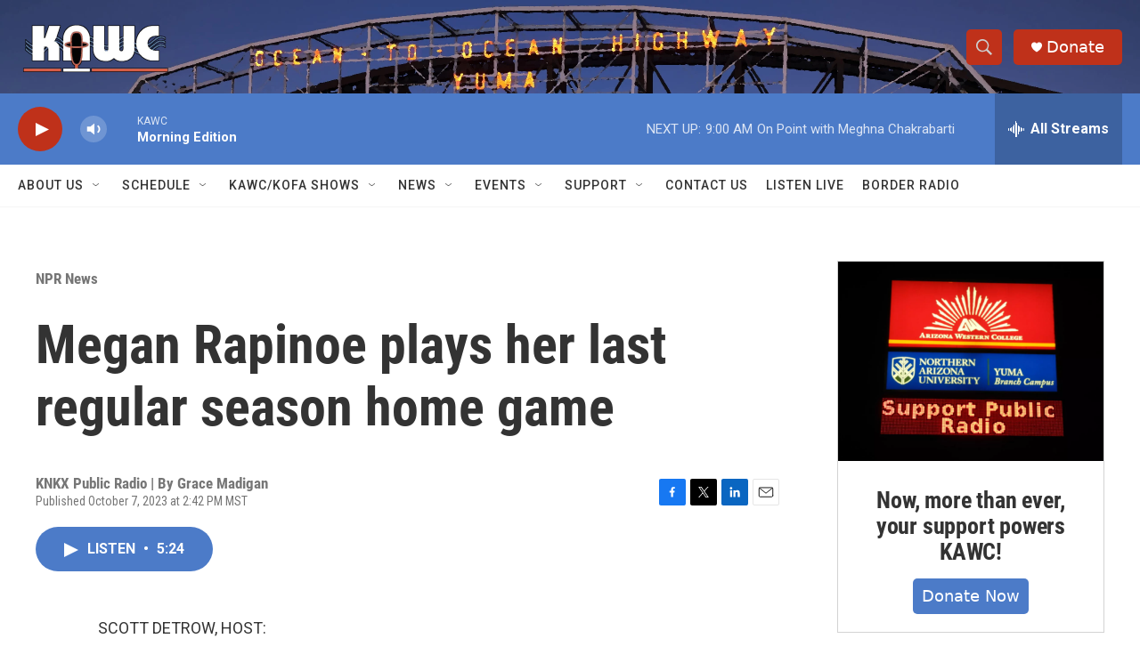

--- FILE ---
content_type: text/html; charset=utf-8
request_url: https://www.google.com/recaptcha/api2/aframe
body_size: 267
content:
<!DOCTYPE HTML><html><head><meta http-equiv="content-type" content="text/html; charset=UTF-8"></head><body><script nonce="FKBreUgYTic1CWB4iMxwHg">/** Anti-fraud and anti-abuse applications only. See google.com/recaptcha */ try{var clients={'sodar':'https://pagead2.googlesyndication.com/pagead/sodar?'};window.addEventListener("message",function(a){try{if(a.source===window.parent){var b=JSON.parse(a.data);var c=clients[b['id']];if(c){var d=document.createElement('img');d.src=c+b['params']+'&rc='+(localStorage.getItem("rc::a")?sessionStorage.getItem("rc::b"):"");window.document.body.appendChild(d);sessionStorage.setItem("rc::e",parseInt(sessionStorage.getItem("rc::e")||0)+1);localStorage.setItem("rc::h",'1769525023013');}}}catch(b){}});window.parent.postMessage("_grecaptcha_ready", "*");}catch(b){}</script></body></html>